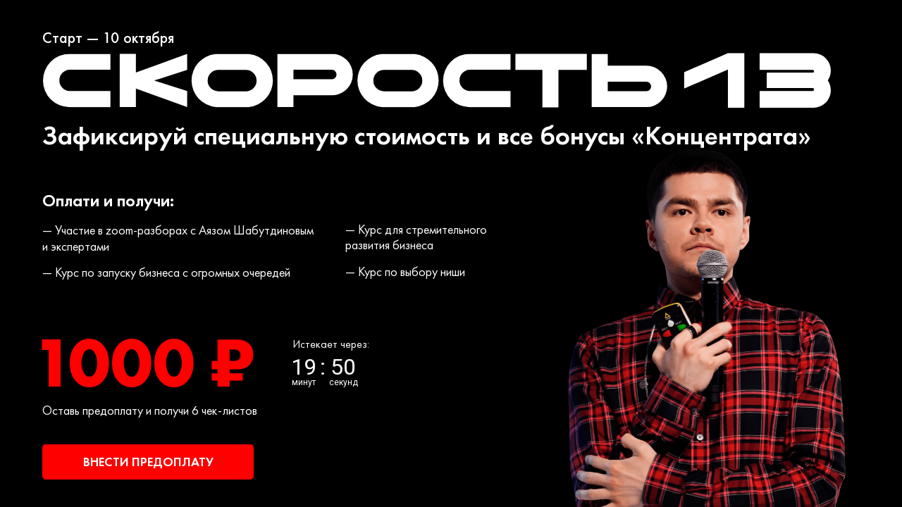

--- FILE ---
content_type: text/html; charset=UTF-8
request_url: https://ayazrazoblachenie.ru/page14102517.html
body_size: 8626
content:
<!DOCTYPE html><html> <head><meta charset="utf-8" /><meta http-equiv="Content-Type" content="text/html; charset=utf-8" /><meta name="viewport" content="width=device-width, initial-scale=1.0" /><!--metatextblock--><title>Скорость 13</title><meta name="description" content="Зафиксируй специальную стоимость и все бонусы «Концентрата»" /><meta property="og:url" content="https://promo.likecentre.ru/page14102517.html" /><meta property="og:title" content="Скорость 13" /><meta property="og:description" content="Зафиксируй специальную стоимость и все бонусы «Концентрата»" /><meta property="og:type" content="website" /><meta property="og:image" content="https://static.tildacdn.com/tild3664-3666-4638-b134-666336353738/25-09-2020_copy_of_c.png" /><link rel="canonical" href="https://promo.likecentre.ru/page14102517.html"><!--/metatextblock--><meta property="fb:app_id" content="257953674358265" /><meta name="format-detection" content="telephone=no" /><meta http-equiv="x-dns-prefetch-control" content="on"><link rel="dns-prefetch" href="https://ws.tildacdn.com"><link rel="dns-prefetch" href="https://static.tildacdn.com"><link rel="dns-prefetch" href="https://fonts.tildacdn.com"><link rel="shortcut icon" href="https://static.tildacdn.com/tild3162-3063-4462-b462-633634363662/favicon.ico" type="image/x-icon" /><!-- Assets --><script src="https://stat.tildacdn.com/js/tilda-fallback-1.0.min.js" charset="utf-8" async></script><link rel="stylesheet" href="https://static.tildacdn.com/css/tilda-grid-3.0.min.css" type="text/css" media="all" onerror="this.loaderr='y';"/><link rel="stylesheet" href="https://ws.tildacdn.com/project2152074/tilda-blocks-2.14.css?t=1654616007" type="text/css" media="all" onerror="this.loaderr='y';" /><link rel="stylesheet" href="https://static.tildacdn.com/css/tilda-popup-1.1.min.css" type="text/css" media="print" onload="this.media='all';" onerror="this.loaderr='y';" /><noscript><link rel="stylesheet" href="https://static.tildacdn.com/css/tilda-popup-1.1.min.css" type="text/css" media="all" /></noscript><link rel="stylesheet" href="https://static.tildacdn.com/css/tilda-forms-1.0.min.css" type="text/css" media="all" onerror="this.loaderr='y';" /><script type="text/javascript">TildaFonts = ["429","431","433","435"];</script><script type="text/javascript" src="https://static.tildacdn.com/js/tilda-fonts.min.js" charset="utf-8" onerror="this.loaderr='y';"></script><script src="https://static.tildacdn.com/js/jquery-1.10.2.min.js" onerror="this.loaderr='y';"></script><script src="https://static.tildacdn.com/js/tilda-scripts-3.0.min.js" onerror="this.loaderr='y';"></script><script src="https://ws.tildacdn.com/project2152074/tilda-blocks-2.8.js?t=1654616007" onerror="this.loaderr='y';"></script><script src="https://static.tildacdn.com/js/lazyload-1.3.min.js" charset="utf-8" async onerror="this.loaderr='y';"></script><script src="https://static.tildacdn.com/js/tilda-zero-1.0.min.js" charset="utf-8" defer onerror="this.loaderr='y';"></script><script src="https://static.tildacdn.com/js/tilda-forms-1.0.min.js" charset="utf-8" async onerror="this.loaderr='y';"></script><script src="https://static.tildacdn.com/js/tilda-events-1.0.min.js" charset="utf-8" async onerror="this.loaderr='y';"></script><script type="text/javascript">window.dataLayer = window.dataLayer || [];</script><!-- Google Tag Manager --><script type="text/javascript">(function(w,d,s,l,i){w[l]=w[l]||[];w[l].push({'gtm.start':
new Date().getTime(),event:'gtm.js'});var f=d.getElementsByTagName(s)[0],
j=d.createElement(s),dl=l!='dataLayer'?'&l='+l:'';j.async=true;j.src=
'https://www.googletagmanager.com/gtm.js?id='+i+dl;f.parentNode.insertBefore(j,f);
})(window,document,'script','dataLayer','GTM-WBGV6T');</script><!-- End Google Tag Manager --><script type="text/javascript">(function () {
if((/bot|google|yandex|baidu|bing|msn|duckduckbot|teoma|slurp|crawler|spider|robot|crawling|facebook/i.test(navigator.userAgent))===false && typeof(sessionStorage)!='undefined' && sessionStorage.getItem('visited')!=='y' && document.visibilityState){
var style=document.createElement('style');
style.type='text/css';
style.innerHTML='@media screen and (min-width: 980px) {.t-records {opacity: 0;}.t-records_animated {-webkit-transition: opacity ease-in-out .2s;-moz-transition: opacity ease-in-out .2s;-o-transition: opacity ease-in-out .2s;transition: opacity ease-in-out .2s;}.t-records.t-records_visible {opacity: 1;}}';
document.getElementsByTagName('head')[0].appendChild(style);
function t_setvisRecs(){
var alr=document.querySelectorAll('.t-records');
Array.prototype.forEach.call(alr, function(el) {
el.classList.add("t-records_animated");
});
setTimeout(function () {
Array.prototype.forEach.call(alr, function(el) {
el.classList.add("t-records_visible");
});
sessionStorage.setItem("visited", "y");
}, 400);
} 
document.addEventListener('DOMContentLoaded', t_setvisRecs);
}
})();</script></head><body class="t-body" style="margin:0;"><!--allrecords--><div id="allrecords" class="t-records" data-hook="blocks-collection-content-node" data-tilda-project-id="2152074" data-tilda-page-id="14102517" data-tilda-formskey="9d3eb023264f721e801004709995648d" data-tilda-lazy="yes"><div id="rec233082009" class="r t-rec" style=" " data-animationappear="off" data-record-type="396" ><!-- T396 --><style>#rec233082009 .t396__artboard{min-height: 650px;height: 100vh; background-color: #000000;}#rec233082009 .t396__filter{min-height: 650px;height: 100vh;}#rec233082009 .t396__carrier{min-height: 650px;height: 100vh;background-position: center center;background-attachment: scroll;background-size:cover;background-repeat:no-repeat;}@media screen and (max-width: 1199px){#rec233082009 .t396__artboard{min-height: 550px;height: 100vh; background-color:#000000;}#rec233082009 .t396__filter{min-height: 550px;height: 100vh;}#rec233082009 .t396__carrier{min-height: 550px;height: 100vh;background-position: center center;background-attachment:scroll;}}@media screen and (max-width: 959px){#rec233082009 .t396__artboard{min-height: 750px;}#rec233082009 .t396__filter{min-height: 750px;}#rec233082009 .t396__carrier{min-height: 750px;}}@media screen and (max-width: 639px){#rec233082009 .t396__artboard{min-height: 640px;height: 100vh; background-color:#000000;}#rec233082009 .t396__filter{min-height: 640px;height: 100vh;}#rec233082009 .t396__carrier{min-height: 640px;height: 100vh;background-position: center center;}}@media screen and (max-width: 479px){#rec233082009 .t396__artboard{min-height: 660px;}#rec233082009 .t396__filter{min-height: 660px;}#rec233082009 .t396__carrier{min-height: 660px;}}#rec233082009 .tn-elem[data-elem-id="1582712277746"]{color:#ff0000;z-index:3;top: calc(50vh - 325px + 430px);left: calc(50% - 600px + 6px);width:400px;}#rec233082009 .tn-elem[data-elem-id="1582712277746"] .tn-atom{color:#ff0000;font-size:100px;font-family:'FuturaPT',Arial,sans-serif;line-height:1;font-weight:700;background-position:center center;border-color:transparent;border-style:solid;}@media screen and (max-width: 1199px){#rec233082009 .tn-elem[data-elem-id="1582712277746"]{top: calc(50vh - 275px + 364px);left: calc(50% - 480px + -5px);width:320px;}#rec233082009 .tn-elem[data-elem-id="1582712277746"] .tn-atom{font-size:100px;}}@media screen and (max-width: 959px){#rec233082009 .tn-elem[data-elem-id="1582712277746"]{top: calc(50vh - 375px + 510px);left: calc(50% - 320px + -5px);}#rec233082009 .tn-elem[data-elem-id="1582712277746"] .tn-atom{font-size:100px;}}@media screen and (max-width: 639px){#rec233082009 .tn-elem[data-elem-id="1582712277746"]{top: calc(50vh - 320px + 445px);left: calc(50% - 240px + 0px);}#rec233082009 .tn-elem[data-elem-id="1582712277746"] .tn-atom{font-size:64px;}}@media screen and (max-width: 479px){#rec233082009 .tn-elem[data-elem-id="1582712277746"]{top: calc(495px);left: calc(50% - 160px + 5px);width:320px;}#rec233082009 .tn-elem[data-elem-id="1582712277746"] .tn-atom{font-size:60px;letter-spacing:-0.5px;opacity:1;}}#rec233082009 .tn-elem[data-elem-id="1582712451980"]{color:#ffffff;z-index:4;top: calc(50vh - 325px + 536px);left: calc(50% - 600px + 20px);width:330px;}#rec233082009 .tn-elem[data-elem-id="1582712451980"] .tn-atom{color:#ffffff;font-size:18px;font-family:'FuturaPT',Arial,sans-serif;line-height:1.35;font-weight:400;background-position:center center;border-color:transparent;border-style:solid;}@media screen and (max-width: 1199px){#rec233082009 .tn-elem[data-elem-id="1582712451980"]{top: calc(50vh - 275px + 460px);left: calc(50% - 480px + 10px);width:400px;}#rec233082009 .tn-elem[data-elem-id="1582712451980"] .tn-atom{font-size:18px;}}@media screen and (max-width: 959px){#rec233082009 .tn-elem[data-elem-id="1582712451980"]{top: calc(50vh - 375px + 605px);left: calc(50% - 320px + 10px);width:300px;}#rec233082009 .tn-elem[data-elem-id="1582712451980"] .tn-atom{font-size:16px;}}@media screen and (max-width: 639px){#rec233082009 .tn-elem[data-elem-id="1582712451980"]{top: calc(50vh - 320px + 520px);left: calc(50% - 240px + 10px);width:190px;}#rec233082009 .tn-elem[data-elem-id="1582712451980"] .tn-atom{line-height:1.3;}}@media screen and (max-width: 479px){#rec233082009 .tn-elem[data-elem-id="1582712451980"]{top: calc(550px);left: calc(50% - 160px + 10px);width:300px;}#rec233082009 .tn-elem[data-elem-id="1582712451980"] .tn-atom{font-size:16px;}}#rec233082009 .tn-elem[data-elem-id="1582715215249"]{color:#ffffff;z-index:6;top: calc(50vh - 325px + 135px);left: calc(50% - 600px + 20px);width:1110px;}#rec233082009 .tn-elem[data-elem-id="1582715215249"] .tn-atom{color:#ffffff;font-size:37px;font-family:'FuturaPT',Arial,sans-serif;line-height:1.25;font-weight:600;background-position:center center;border-color:transparent;border-style:solid;}@media screen and (max-width: 1199px){#rec233082009 .tn-elem[data-elem-id="1582715215249"]{top: calc(50vh - 275px + 120px);left: calc(50% - 480px + 10px);width:640px;}#rec233082009 .tn-elem[data-elem-id="1582715215249"] .tn-atom{font-size:26px;}}@media screen and (max-width: 959px){#rec233082009 .tn-elem[data-elem-id="1582715215249"]{top: calc(50vh - 375px + 130px);left: calc(50% - 320px + 10px);width:590px;}#rec233082009 .tn-elem[data-elem-id="1582715215249"] .tn-atom{font-size:24px;}}@media screen and (max-width: 639px){#rec233082009 .tn-elem[data-elem-id="1582715215249"]{top: calc(50vh - 320px + 100px);left: calc(50% - 240px + 10px);width:460px;}#rec233082009 .tn-elem[data-elem-id="1582715215249"] .tn-atom{font-size:22px;}}@media screen and (max-width: 479px){#rec233082009 .tn-elem[data-elem-id="1582715215249"]{top: calc(75px);left: calc(50% - 160px + 10px);width:310px;}#rec233082009 .tn-elem[data-elem-id="1582715215249"] .tn-atom{font-size:20px;}}#rec233082009 .tn-elem[data-elem-id="1587131922141"]{color:#ffffff;z-index:23;top: calc(50vh - 325px + 5px);left: calc(50% - 600px + 20px);width:310px;}#rec233082009 .tn-elem[data-elem-id="1587131922141"] .tn-atom{color:#ffffff;font-size:22px;font-family:'FuturaPT',Arial,sans-serif;line-height:1.25;font-weight:500;background-position:center center;border-color:transparent;border-style:solid;}@media screen and (max-width: 1199px){#rec233082009 .tn-elem[data-elem-id="1587131922141"]{top: calc(50vh - 275px + 0px);left: calc(50% - 480px + 10px);}#rec233082009 .tn-elem[data-elem-id="1587131922141"] .tn-atom{font-size:20px;}}@media screen and (max-width: 959px){#rec233082009 .tn-elem[data-elem-id="1587131922141"]{top: calc(50vh - 375px + 30px);left: calc(50% - 320px + 10px);}}@media screen and (max-width: 639px){#rec233082009 .tn-elem[data-elem-id="1587131922141"]{top: calc(50vh - 320px + 20px);left: calc(50% - 240px + 10px);}}@media screen and (max-width: 479px){#rec233082009 .tn-elem[data-elem-id="1587131922141"]{top: calc(15px);left: calc(50% - 160px + 10px);}#rec233082009 .tn-elem[data-elem-id="1587131922141"] .tn-atom{font-size:14px;}}#rec233082009 .tn-elem[data-elem-id="1590758652891"]{color:#ffffff;text-align:center;z-index:10;top: calc(50vh - 325px + 596px);left: calc(50% - 600px + 20px);width:300px;height:50px;}#rec233082009 .tn-elem[data-elem-id="1590758652891"] .tn-atom{color:#ffffff;font-size:18px;font-family:'FuturaPT',Arial,sans-serif;line-height:1.55;font-weight:600;border-width:1px;border-radius:5px;background-color:#ff0000;background-position:center center;border-color:transparent;border-style:solid;transition: background-color 0.2s ease-in-out, color 0.2s ease-in-out, border-color 0.2s ease-in-out;}@media screen and (max-width: 1199px){#rec233082009 .tn-elem[data-elem-id="1590758652891"]{top: calc(50vh - 275px + 505px);left: calc(50% - 480px + 10px);}}@media screen and (max-width: 959px){#rec233082009 .tn-elem[data-elem-id="1590758652891"]{top: calc(50vh - 375px + 660px);left: calc(50% - 320px + 10px);height:55px;}}@media screen and (max-width: 639px){#rec233082009 .tn-elem[data-elem-id="1590758652891"]{top: calc(50vh - 320px + 565px);left: calc(50% - 240px + 10px);width:460px;height:55px;}}@media screen and (max-width: 479px){#rec233082009 .tn-elem[data-elem-id="1590758652891"]{top: calc(585px);left: calc(50% - 160px + 10px);width:300px;}}#rec233082009 .tn-elem[data-elem-id="1590759164794"]{z-index:5;top: calc(50vh - 325px + -15px);left: calc(50% - 600px + -70px);width:1300px;}#rec233082009 .tn-elem[data-elem-id="1590759164794"] .tn-atom{background-position:center center;border-color:transparent;border-style:solid;}@media screen and (max-width: 1199px){#rec233082009 .tn-elem[data-elem-id="1590759164794"]{top: calc(50vh - 275px + -5px);left: calc(50% - 480px + -55px);width:985px;}}@media screen and (max-width: 959px){#rec233082009 .tn-elem[data-elem-id="1590759164794"]{top: calc(50vh - 375px + 35px);left: calc(50% - 320px + -35px);width:690px;}}@media screen and (max-width: 639px){#rec233082009 .tn-elem[data-elem-id="1590759164794"]{top: calc(50vh - 320px + 29px);left: calc(50% - 240px + -25px);width:510px;}}@media screen and (max-width: 479px){#rec233082009 .tn-elem[data-elem-id="1590759164794"]{top: calc(29px);left: calc(50% - 160px + -12px);width:340px;}}#rec233082009 .tn-elem[data-elem-id="1599481752351"]{color:#ffffff;z-index:17;top: calc(50vh - 325px + 280px);left: calc(50% - 600px + 20px);width:391px;}#rec233082009 .tn-elem[data-elem-id="1599481752351"] .tn-atom{color:#ffffff;font-size:18px;font-family:'FuturaPT',Arial,sans-serif;line-height:1.3;font-weight:400;background-position:center center;border-color:transparent;border-style:solid;}@media screen and (max-width: 1199px){#rec233082009 .tn-elem[data-elem-id="1599481752351"]{top: calc(50vh - 275px + 250px);left: calc(50% - 480px + 10px);width:350px;}#rec233082009 .tn-elem[data-elem-id="1599481752351"] .tn-atom{font-size:16px;}}@media screen and (max-width: 959px){#rec233082009 .tn-elem[data-elem-id="1599481752351"]{top: calc(50vh - 375px + 260px);left: calc(50% - 320px + 10px);width:271px;}#rec233082009 .tn-elem[data-elem-id="1599481752351"] .tn-atom{font-size:16px;}}@media screen and (max-width: 639px){#rec233082009 .tn-elem[data-elem-id="1599481752351"]{top: calc(50vh - 320px + 225px);left: calc(50% - 240px + 10px);width:271px;}#rec233082009 .tn-elem[data-elem-id="1599481752351"] .tn-atom{line-height:1.15;}}@media screen and (max-width: 479px){#rec233082009 .tn-elem[data-elem-id="1599481752351"]{top: calc(220px);left: calc(50% - 160px + 10px);width:310px;}#rec233082009 .tn-elem[data-elem-id="1599481752351"] .tn-atom{font-size:14px;line-height:1.25;}}#rec233082009 .tn-elem[data-elem-id="1599481752361"]{color:#ffffff;z-index:19;top: calc(50vh - 325px + 340px);left: calc(50% - 600px + 20px);width:385px;}#rec233082009 .tn-elem[data-elem-id="1599481752361"] .tn-atom{color:#ffffff;font-size:18px;font-family:'FuturaPT',Arial,sans-serif;line-height:1.3;font-weight:400;background-position:center center;border-color:transparent;border-style:solid;}@media screen and (max-width: 1199px){#rec233082009 .tn-elem[data-elem-id="1599481752361"]{top: calc(50vh - 275px + 300px);left: calc(50% - 480px + 10px);width:351px;}#rec233082009 .tn-elem[data-elem-id="1599481752361"] .tn-atom{font-size:16px;}}@media screen and (max-width: 959px){#rec233082009 .tn-elem[data-elem-id="1599481752361"]{top: calc(50vh - 375px + 260px);left: calc(50% - 320px + 310px);width:298px;}#rec233082009 .tn-elem[data-elem-id="1599481752361"] .tn-atom{font-size:16px;}}@media screen and (max-width: 639px){#rec233082009 .tn-elem[data-elem-id="1599481752361"]{top: calc(50vh - 320px + 270px);left: calc(50% - 240px + 10px);width:281px;}#rec233082009 .tn-elem[data-elem-id="1599481752361"] .tn-atom{line-height:1.15;}}@media screen and (max-width: 479px){#rec233082009 .tn-elem[data-elem-id="1599481752361"]{top: calc(265px);left: calc(50% - 160px + 10px);width:301px;}#rec233082009 .tn-elem[data-elem-id="1599481752361"] .tn-atom{font-size:14px;line-height:1.25;}}#rec233082009 .tn-elem[data-elem-id="1599481752365"]{color:#ffffff;z-index:20;top: calc(50vh - 325px + 280px);left: calc(50% - 600px + 450px);width:240px;}#rec233082009 .tn-elem[data-elem-id="1599481752365"] .tn-atom{color:#ffffff;font-size:18px;font-family:'FuturaPT',Arial,sans-serif;line-height:1.2;font-weight:400;background-position:center center;border-color:transparent;border-style:solid;}@media screen and (max-width: 1199px){#rec233082009 .tn-elem[data-elem-id="1599481752365"]{top: calc(50vh - 275px + 250px);left: calc(50% - 480px + 390px);width:182px;}#rec233082009 .tn-elem[data-elem-id="1599481752365"] .tn-atom{font-size:16px;}}@media screen and (max-width: 959px){#rec233082009 .tn-elem[data-elem-id="1599481752365"]{top: calc(50vh - 375px + 310px);left: calc(50% - 320px + 10px);width:241px;}#rec233082009 .tn-elem[data-elem-id="1599481752365"] .tn-atom{font-size:16px;}}@media screen and (max-width: 639px){#rec233082009 .tn-elem[data-elem-id="1599481752365"]{top: calc(50vh - 320px + 320px);left: calc(50% - 240px + 10px);width:241px;}#rec233082009 .tn-elem[data-elem-id="1599481752365"] .tn-atom{line-height:1.15;}}@media screen and (max-width: 479px){#rec233082009 .tn-elem[data-elem-id="1599481752365"]{top: calc(295px);left: calc(50% - 160px + 10px);width:281px;}#rec233082009 .tn-elem[data-elem-id="1599481752365"] .tn-atom{font-size:14px;line-height:1.2;}}#rec233082009 .tn-elem[data-elem-id="1599481752370"]{color:#ffffff;z-index:21;top: calc(50vh - 325px + 235px);left: calc(50% - 600px + 20px);width:241px;}#rec233082009 .tn-elem[data-elem-id="1599481752370"] .tn-atom{color:#ffffff;font-size:24px;font-family:'FuturaPT',Arial,sans-serif;line-height:1.2;font-weight:600;background-position:center center;border-color:transparent;border-style:solid;}@media screen and (max-width: 1199px){#rec233082009 .tn-elem[data-elem-id="1599481752370"]{top: calc(50vh - 275px + 210px);left: calc(50% - 480px + 10px);width:251px;}#rec233082009 .tn-elem[data-elem-id="1599481752370"] .tn-atom{font-size:20px;}}@media screen and (max-width: 959px){#rec233082009 .tn-elem[data-elem-id="1599481752370"]{top: calc(50vh - 375px + 219px);left: calc(50% - 320px + 10px);width:251px;}#rec233082009 .tn-elem[data-elem-id="1599481752370"] .tn-atom{font-size:20px;}}@media screen and (max-width: 639px){#rec233082009 .tn-elem[data-elem-id="1599481752370"]{top: calc(50vh - 320px + 185px);left: calc(50% - 240px + 10px);width:171px;}#rec233082009 .tn-elem[data-elem-id="1599481752370"] .tn-atom{line-height:1.25;}}@media screen and (max-width: 479px){#rec233082009 .tn-elem[data-elem-id="1599481752370"]{top: calc(185px);left: calc(50% - 160px + 10px);width:150px;}#rec233082009 .tn-elem[data-elem-id="1599481752370"] .tn-atom{font-size:18px;}}#rec233082009 .tn-elem[data-elem-id="1599483092502"]{color:#ffffff;z-index:22;top: calc(50vh - 325px + 340px);left: calc(50% - 600px + 450px);width:220px;}#rec233082009 .tn-elem[data-elem-id="1599483092502"] .tn-atom{color:#ffffff;font-size:18px;font-family:'FuturaPT',Arial,sans-serif;line-height:1.2;font-weight:400;background-position:center center;border-color:transparent;border-style:solid;}@media screen and (max-width: 1199px){#rec233082009 .tn-elem[data-elem-id="1599483092502"]{top: calc(50vh - 275px + 300px);left: calc(50% - 480px + 390px);width:170px;}#rec233082009 .tn-elem[data-elem-id="1599483092502"] .tn-atom{font-size:16px;}}@media screen and (max-width: 959px){#rec233082009 .tn-elem[data-elem-id="1599483092502"]{top: calc(50vh - 375px + 310px);left: calc(50% - 320px + 310px);width:241px;}#rec233082009 .tn-elem[data-elem-id="1599483092502"] .tn-atom{font-size:16px;}}@media screen and (max-width: 639px){#rec233082009 .tn-elem[data-elem-id="1599483092502"]{top: calc(50vh - 320px + 370px);left: calc(50% - 240px + 10px);width:241px;}#rec233082009 .tn-elem[data-elem-id="1599483092502"] .tn-atom{line-height:1.15;}}@media screen and (max-width: 479px){#rec233082009 .tn-elem[data-elem-id="1599483092502"]{top: calc(325px);left: calc(50% - 160px + 10px);width:171px;}#rec233082009 .tn-elem[data-elem-id="1599483092502"] .tn-atom{font-size:14px;line-height:1.2;}}#rec233082009 .tn-elem[data-elem-id="1599483685524"]{z-index:1;top: calc(50vh + 325px + 183px);left: calc(50% - 245px + 355px);width:490px;}#rec233082009 .tn-elem[data-elem-id="1599483685524"] .tn-atom{background-position:center center;border-color:#ffffff;border-style:solid;}@media screen and (max-width: 1199px){#rec233082009 .tn-elem[data-elem-id="1599483685524"]{top: calc(50vh + 275px + 86px);left: calc(50% - 180px + 320px);width:360px;}}@media screen and (max-width: 959px){#rec233082009 .tn-elem[data-elem-id="1599483685524"]{top: calc(50vh + 375px + 30px);left: calc(50% - 150px + 160px);width:300px;}}@media screen and (max-width: 639px){#rec233082009 .tn-elem[data-elem-id="1599483685524"]{top: calc(50vh + 320px + -41px);left: calc(50% - 155px + 105px);width:310px;}}@media screen and (max-width: 479px){#rec233082009 .tn-elem[data-elem-id="1599483685524"]{top: calc(660px + -72px);left: calc(50% - 100px + 75px);width:200px;}}#rec233082009 .tn-elem[data-elem-id="1601020909121"]{color:#ffffff;z-index:27;top: calc(50vh - 325px + 442px);left: calc(50% - 600px + 375px);width:140px;}#rec233082009 .tn-elem[data-elem-id="1601020909121"] .tn-atom{color:#ffffff;font-size:16px;font-family:'FuturaPT',Arial,sans-serif;line-height:1.45;font-weight:400;background-position:center center;border-color:transparent;border-style:solid;}@media screen and (max-width: 1199px){#rec233082009 .tn-elem[data-elem-id="1601020909121"]{top: calc(50vh - 275px + 370px);left: calc(50% - 480px + 353px);}}@media screen and (max-width: 959px){#rec233082009 .tn-elem[data-elem-id="1601020909121"]{top: calc(50vh - 375px + 425px);left: calc(50% - 320px + 10px);}}@media screen and (max-width: 639px){#rec233082009 .tn-elem[data-elem-id="1601020909121"]{top: calc(50vh - 320px + 445px);left: calc(50% - 240px + 250px);}}@media screen and (max-width: 479px){#rec233082009 .tn-elem[data-elem-id="1601020909121"]{top: calc(413px);left: calc(50% - 160px + 12px);}}#rec233082009 .tn-elem[data-elem-id="1601020909127"]{z-index:28;top: calc(50vh - 325px + 470px);left: calc(50% - 600px + 310px);width:220px;height:81px;}#rec233082009 .tn-elem[data-elem-id="1601020909127"] .tn-atom{background-position:center center;border-color:transparent;border-style:solid;}@media screen and (max-width: 1199px){#rec233082009 .tn-elem[data-elem-id="1601020909127"]{top: calc(50vh - 275px + 401px);left: calc(50% - 480px + 288px);}}@media screen and (max-width: 959px){#rec233082009 .tn-elem[data-elem-id="1601020909127"]{top: calc(50vh - 375px + 450px);left: calc(50% - 320px + -55px);}}@media screen and (max-width: 639px){#rec233082009 .tn-elem[data-elem-id="1601020909127"]{top: calc(50vh - 320px + 470px);left: calc(50% - 240px + 185px);}}@media screen and (max-width: 479px){#rec233082009 .tn-elem[data-elem-id="1601020909127"]{top: calc(438px);left: calc(50% - 160px + -54px);}}</style><div class='t396'><div class="t396__artboard" data-artboard-recid="233082009" data-artboard-height="650" data-artboard-height-res-960="550" data-artboard-height-res-640="750" data-artboard-height-res-480="640" data-artboard-height-res-320="660" data-artboard-height_vh="100" data-artboard-height_vh-res-960="100" data-artboard-height_vh-res-480="100" data-artboard-valign="center" data-artboard-upscale="" data-artboard-ovrflw=""
> <div class="t396__carrier" data-artboard-recid="233082009"></div> 
<div class="t396__filter" data-artboard-recid="233082009"></div> 
<div class='t396__elem tn-elem tn-elem__2330820091582712277746' data-elem-id='1582712277746' data-elem-type='text' data-field-top-value="430" data-field-top-res-960-value="364" data-field-top-res-640-value="510" data-field-top-res-480-value="445" data-field-top-res-320-value="495" data-field-left-value="6" data-field-left-res-960-value="-5" data-field-left-res-640-value="-5" data-field-left-res-480-value="0" data-field-left-res-320-value="5" data-field-width-value="400" data-field-width-res-960-value="320" data-field-width-res-320-value="320" data-field-axisy-value="top" data-field-axisx-value="left" data-field-container-value="grid" data-field-topunits-value="px" data-field-leftunits-value="px" data-field-heightunits-value="" data-field-widthunits-value="px"
> 
<div class='tn-atom' field='tn_text_1582712277746' >1000 ₽</div> </div> 
<div class='t396__elem tn-elem tn-elem__2330820091582712451980' data-elem-id='1582712451980' data-elem-type='text' data-field-top-value="536" data-field-top-res-960-value="460" data-field-top-res-640-value="605" data-field-top-res-480-value="520" data-field-top-res-320-value="550" data-field-left-value="20" data-field-left-res-960-value="10" data-field-left-res-640-value="10" data-field-left-res-480-value="10" data-field-left-res-320-value="10" data-field-width-value="330" data-field-width-res-960-value="400" data-field-width-res-640-value="300" data-field-width-res-480-value="190" data-field-width-res-320-value="300" data-field-axisy-value="top" data-field-axisx-value="left" data-field-container-value="grid" data-field-topunits-value="px" data-field-leftunits-value="px" data-field-heightunits-value="" data-field-widthunits-value="px"
> 
<div class='tn-atom' field='tn_text_1582712451980' >Оставь предоплату и получи 6 чек-листов</div> </div> 
<div class='t396__elem tn-elem tn-elem__2330820091582715215249' data-elem-id='1582715215249' data-elem-type='text' data-field-top-value="135" data-field-top-res-960-value="120" data-field-top-res-640-value="130" data-field-top-res-480-value="100" data-field-top-res-320-value="75" data-field-left-value="20" data-field-left-res-960-value="10" data-field-left-res-640-value="10" data-field-left-res-480-value="10" data-field-left-res-320-value="10" data-field-width-value="1110" data-field-width-res-960-value="640" data-field-width-res-640-value="590" data-field-width-res-480-value="460" data-field-width-res-320-value="310" data-field-axisy-value="top" data-field-axisx-value="left" data-field-container-value="grid" data-field-topunits-value="px" data-field-leftunits-value="px" data-field-heightunits-value="" data-field-widthunits-value="px"
> 
<div class='tn-atom' field='tn_text_1582715215249' >Зафиксируй специальную стоимость и все бонусы «Концентрата»<br></div> </div> 
<div class='t396__elem tn-elem tn-elem__2330820091587131922141' data-elem-id='1587131922141' data-elem-type='text' data-field-top-value="5" data-field-top-res-960-value="0" data-field-top-res-640-value="30" data-field-top-res-480-value="20" data-field-top-res-320-value="15" data-field-left-value="20" data-field-left-res-960-value="10" data-field-left-res-640-value="10" data-field-left-res-480-value="10" data-field-left-res-320-value="10" data-field-width-value="310" data-field-axisy-value="top" data-field-axisx-value="left" data-field-container-value="grid" data-field-topunits-value="px" data-field-leftunits-value="px" data-field-heightunits-value="" data-field-widthunits-value="px"
> 
<div class='tn-atom' field='tn_text_1587131922141' >Старт — 10 октября</div> </div> 
<div class='t396__elem tn-elem tn-elem__2330820091590758652891' data-elem-id='1590758652891' data-elem-type='button' data-field-top-value="596" data-field-top-res-960-value="505" data-field-top-res-640-value="660" data-field-top-res-480-value="565" data-field-top-res-320-value="585" data-field-left-value="20" data-field-left-res-960-value="10" data-field-left-res-640-value="10" data-field-left-res-480-value="10" data-field-left-res-320-value="10" data-field-height-value="50" data-field-height-res-640-value="55" data-field-height-res-480-value="55" data-field-width-value="300" data-field-width-res-480-value="460" data-field-width-res-320-value="300" data-field-axisy-value="top" data-field-axisx-value="left" data-field-container-value="grid" data-field-topunits-value="px" data-field-leftunits-value="px" data-field-heightunits-value="" data-field-widthunits-value=""
> 
<a class='tn-atom' href="#popup:myform1" >ВНЕСТИ ПРЕДОПЛАТУ</a> </div> 
<div class='t396__elem tn-elem tn-elem__2330820091590759164794' data-elem-id='1590759164794' data-elem-type='image' data-field-top-value="-15" data-field-top-res-960-value="-5" data-field-top-res-640-value="35" data-field-top-res-480-value="29" data-field-top-res-320-value="29" data-field-left-value="-70" data-field-left-res-960-value="-55" data-field-left-res-640-value="-35" data-field-left-res-480-value="-25" data-field-left-res-320-value="-12" data-field-width-value="1300" data-field-width-res-960-value="985" data-field-width-res-640-value="690" data-field-width-res-480-value="510" data-field-width-res-320-value="340" data-field-axisy-value="top" data-field-axisx-value="left" data-field-container-value="grid" data-field-topunits-value="px" data-field-leftunits-value="px" data-field-heightunits-value="" data-field-widthunits-value="px" data-field-filewidth-value="824" data-field-fileheight-value="120"
> 
<div class='tn-atom' > <img class='tn-atom__img t-img' data-original='https://static.tildacdn.com/tild3632-3262-4837-b461-353166333066/speed13.svg' imgfield='tn_img_1590759164794'> </div> </div> 
<div class='t396__elem tn-elem tn-elem__2330820091599481752351' data-elem-id='1599481752351' data-elem-type='text' data-field-top-value="280" data-field-top-res-960-value="250" data-field-top-res-640-value="260" data-field-top-res-480-value="225" data-field-top-res-320-value="220" data-field-left-value="20" data-field-left-res-960-value="10" data-field-left-res-640-value="10" data-field-left-res-480-value="10" data-field-left-res-320-value="10" data-field-width-value="391" data-field-width-res-960-value="350" data-field-width-res-640-value="271" data-field-width-res-480-value="271" data-field-width-res-320-value="310" data-field-axisy-value="top" data-field-axisx-value="left" data-field-container-value="grid" data-field-topunits-value="px" data-field-leftunits-value="px" data-field-heightunits-value="" data-field-widthunits-value="px"
> 
<div class='tn-atom' field='tn_text_1599481752351' >— Участие в zoom-разборах с Аязом Шабутдиновым и экспертами<br></div> </div> 
<div class='t396__elem tn-elem tn-elem__2330820091599481752361' data-elem-id='1599481752361' data-elem-type='text' data-field-top-value="340" data-field-top-res-960-value="300" data-field-top-res-640-value="260" data-field-top-res-480-value="270" data-field-top-res-320-value="265" data-field-left-value="20" data-field-left-res-960-value="10" data-field-left-res-640-value="310" data-field-left-res-480-value="10" data-field-left-res-320-value="10" data-field-width-value="385" data-field-width-res-960-value="351" data-field-width-res-640-value="298" data-field-width-res-480-value="281" data-field-width-res-320-value="301" data-field-axisy-value="top" data-field-axisx-value="left" data-field-container-value="grid" data-field-topunits-value="px" data-field-leftunits-value="px" data-field-heightunits-value="" data-field-widthunits-value="px"
> 
<div class='tn-atom' field='tn_text_1599481752361' >— Курс по запуску бизнеса с огромных очередей</div> </div> 
<div class='t396__elem tn-elem tn-elem__2330820091599481752365' data-elem-id='1599481752365' data-elem-type='text' data-field-top-value="280" data-field-top-res-960-value="250" data-field-top-res-640-value="310" data-field-top-res-480-value="320" data-field-top-res-320-value="295" data-field-left-value="450" data-field-left-res-960-value="390" data-field-left-res-640-value="10" data-field-left-res-480-value="10" data-field-left-res-320-value="10" data-field-width-value="240" data-field-width-res-960-value="182" data-field-width-res-640-value="241" data-field-width-res-480-value="241" data-field-width-res-320-value="281" data-field-axisy-value="top" data-field-axisx-value="left" data-field-container-value="grid" data-field-topunits-value="px" data-field-leftunits-value="px" data-field-heightunits-value="" data-field-widthunits-value="px"
> 
<div class='tn-atom' field='tn_text_1599481752365' >— Курс для стремительного развития бизнеса<br></div> </div> 
<div class='t396__elem tn-elem tn-elem__2330820091599481752370' data-elem-id='1599481752370' data-elem-type='text' data-field-top-value="235" data-field-top-res-960-value="210" data-field-top-res-640-value="219" data-field-top-res-480-value="185" data-field-top-res-320-value="185" data-field-left-value="20" data-field-left-res-960-value="10" data-field-left-res-640-value="10" data-field-left-res-480-value="10" data-field-left-res-320-value="10" data-field-width-value="241" data-field-width-res-960-value="251" data-field-width-res-640-value="251" data-field-width-res-480-value="171" data-field-width-res-320-value="150" data-field-axisy-value="top" data-field-axisx-value="left" data-field-container-value="grid" data-field-topunits-value="px" data-field-leftunits-value="px" data-field-heightunits-value="" data-field-widthunits-value="px"
> 
<div class='tn-atom' field='tn_text_1599481752370' >Оплати и получи:<br></div> </div> 
<div class='t396__elem tn-elem tn-elem__2330820091599483092502' data-elem-id='1599483092502' data-elem-type='text' data-field-top-value="340" data-field-top-res-960-value="300" data-field-top-res-640-value="310" data-field-top-res-480-value="370" data-field-top-res-320-value="325" data-field-left-value="450" data-field-left-res-960-value="390" data-field-left-res-640-value="310" data-field-left-res-480-value="10" data-field-left-res-320-value="10" data-field-width-value="220" data-field-width-res-960-value="170" data-field-width-res-640-value="241" data-field-width-res-480-value="241" data-field-width-res-320-value="171" data-field-axisy-value="top" data-field-axisx-value="left" data-field-container-value="grid" data-field-topunits-value="px" data-field-leftunits-value="px" data-field-heightunits-value="" data-field-widthunits-value="px"
> 
<div class='tn-atom' field='tn_text_1599483092502' >— Курс по выбору ниши<br></div> </div> 
<div class='t396__elem tn-elem tn-elem__2330820091599483685524' data-elem-id='1599483685524' data-elem-type='image' data-field-top-value="183" data-field-top-res-960-value="86" data-field-top-res-640-value="30" data-field-top-res-480-value="-41" data-field-top-res-320-value="-72" data-field-left-value="355" data-field-left-res-960-value="320" data-field-left-res-640-value="160" data-field-left-res-480-value="105" data-field-left-res-320-value="75" data-field-width-value="490" data-field-width-res-960-value="360" data-field-width-res-640-value="300" data-field-width-res-480-value="310" data-field-width-res-320-value="200" data-field-axisy-value="bottom" data-field-axisx-value="center" data-field-container-value="grid" data-field-topunits-value="px" data-field-leftunits-value="px" data-field-heightunits-value="" data-field-widthunits-value="px" data-field-filewidth-value="1680" data-field-fileheight-value="2462"
> 
<div class='tn-atom' > <img class='tn-atom__img t-img' data-original='https://static.tildacdn.com/tild3034-6462-4235-b266-323831663735/DSC081233-min.png' imgfield='tn_img_1599483685524'> </div> </div> 
<div class='t396__elem tn-elem tn-elem__2330820091601020909121' data-elem-id='1601020909121' data-elem-type='text' data-field-top-value="442" data-field-top-res-960-value="370" data-field-top-res-640-value="425" data-field-top-res-480-value="445" data-field-top-res-320-value="413" data-field-left-value="375" data-field-left-res-960-value="353" data-field-left-res-640-value="10" data-field-left-res-480-value="250" data-field-left-res-320-value="12" data-field-width-value="140" data-field-axisy-value="top" data-field-axisx-value="left" data-field-container-value="grid" data-field-topunits-value="px" data-field-leftunits-value="px" data-field-heightunits-value="" data-field-widthunits-value="px"
> 
<div class='tn-atom' field='tn_text_1601020909121' >Истекает через:</div> </div> 
<div class='t396__elem tn-elem tn-elem__2330820091601020909127' data-elem-id='1601020909127' data-elem-type='html' data-field-top-value="470" data-field-top-res-960-value="401" data-field-top-res-640-value="450" data-field-top-res-480-value="470" data-field-top-res-320-value="438" data-field-left-value="310" data-field-left-res-960-value="288" data-field-left-res-640-value="-55" data-field-left-res-480-value="185" data-field-left-res-320-value="-54" data-field-height-value="81" data-field-width-value="220" data-field-axisy-value="top" data-field-axisx-value="left" data-field-container-value="grid" data-field-topunits-value="px" data-field-leftunits-value="px" data-field-heightunits-value="px" data-field-widthunits-value="px"
> 
<div class='tn-atom tn-atom__html'> <script src="//megatimer.ru/get/b064d9af3ef06d52c50914a82d8740c6.js"></script> </div> </div> </div></div><script>t_onReady(function () {
t_onFuncLoad('t396_init', function () {
t396_init('233082009');
});
});</script><!-- /T396 --></div><div id="rec233082013" class="r t-rec" style=" " data-animationappear="off" data-record-type="702" ><!-- T702 --><div class="t702"> <div class="t-popup" data-tooltip-hook="#popup:myform1" > <div class="t702__close t-popup__close"> <button type="button" class="t702__close-button t-popup__close-wrapper" aria-label="Закрыть диалог"> <svg role="presentation" class="t-popup__close-icon" width="23px" height="23px" viewBox="0 0 23 23" version="1.1" xmlns="http://www.w3.org/2000/svg" xmlns:xlink="http://www.w3.org/1999/xlink"> <g stroke="none" stroke-width="1" fill="#fff" fill-rule="evenodd"> <rect transform="translate(11.313708, 11.313708) rotate(-45.000000) translate(-11.313708, -11.313708) " x="10.3137085" y="-3.6862915" width="2" height="30"></rect> <rect transform="translate(11.313708, 11.313708) rotate(-315.000000) translate(-11.313708, -11.313708) " x="10.3137085" y="-3.6862915" width="2" height="30"></rect> </g> </svg> </button> 
</div> <div class="t-popup__container t-width t-width_6" > <div class="t702__wrapper"> <div class="t702__text-wrapper t-align_left"> <div class="t702__title t-title t-title_xxs" style="font-weight:700;font-family:'FuturaPT';"> Оставь предоплату 1000 ₽ и получи 6 чек-листов
</div> </div> 
<form id="form233082013" name='form233082013' role="form" action='' method='POST' data-formactiontype="0" data-inputbox=".t-input-group" class="t-form js-form-proccess t-form_inputs-total_5 " data-success-callback="t702_onSuccess" > <!-- NO ONE SERVICES CONNECTED --> 
<div class="js-successbox t-form__successbox t-text t-text_md" style="display:none;"></div> <div class="t-form__inputsbox"> <div class="t-input-group t-input-group_nm" data-input-lid="1495810359387"> <div class="t-input-title t-descr t-descr_md" data-redactor-toolbar="no" field="li_title__1495810359387" style="">Имя</div> <div class="t-input-block"> <input type="text" autocomplete="name" name="Name" class="t-input js-tilda-rule " value="" placeholder="Иван" data-tilda-req="1" data-tilda-rule="name" style="color:#000000; border:1px solid #c9c9c9; border-radius: 5px; -moz-border-radius: 5px; -webkit-border-radius: 5px;"> <div class="t-input-error"></div> </div> </div> <div class="t-input-group t-input-group_in" data-input-lid="1495810410810"> <div class="t-input-title t-descr t-descr_md" data-redactor-toolbar="no" field="li_title__1495810410810" style="">Телефон</div> <div class="t-input-block"> <input type="text" name="Телефон" class="t-input js-tilda-rule js-tilda-mask " value="" placeholder="+7 (999) 999-9999" data-tilda-req="1" data-tilda-rule="phone" data-tilda-mask="+7 (999) 999-9999" style="color:#000000; border:1px solid #c9c9c9; border-radius: 5px; -moz-border-radius: 5px; -webkit-border-radius: 5px;"> <div class="t-input-error"></div> </div> </div> <div class="t-input-group t-input-group_em" data-input-lid="1495810354468"> <div class="t-input-title t-descr t-descr_md" data-redactor-toolbar="no" field="li_title__1495810354468" style="">E-mail</div> <div class="t-input-block"> <input type="text" autocomplete="email" name="Email" class="t-input js-tilda-rule " value="" placeholder="ivan@mail.ru" data-tilda-req="1" data-tilda-rule="email" style="color:#000000; border:1px solid #c9c9c9; border-radius: 5px; -moz-border-radius: 5px; -webkit-border-radius: 5px;"> <div class="t-input-error"></div> </div> </div> <div class="t-input-group t-input-group_in" data-input-lid="1587164949437"> <div class="t-input-title t-descr t-descr_md" data-redactor-toolbar="no" field="li_title__1587164949437" style="">Город</div> <div class="t-input-block"> <input type="text" name="Город" class="t-input js-tilda-rule " value="" placeholder="Москва" data-tilda-req="1" style="color:#000000; border:1px solid #c9c9c9; border-radius: 5px; -moz-border-radius: 5px; -webkit-border-radius: 5px;"> <div class="t-input-error"></div> </div> </div> <div class="t-input-group t-input-group_sb" data-input-lid="1587164964223"> <div class="t-input-title t-descr t-descr_md" data-redactor-toolbar="no" field="li_title__1587164964223" style="">Пакет участия</div> <div class="t-input-block"> <div class="t-select__wrapper "> <select name="Пакет участия" class="t-select js-tilda-rule " style="color:#000000; border:1px solid #c9c9c9; border-radius: 5px; -moz-border-radius: 5px; -webkit-border-radius: 5px;"> <option value="Стандарт — 1000 рублей" >Стандарт — 1000 рублей</option> <option value="Бизнес — 1000 рублей" >Бизнес — 1000 рублей</option> <option value="VIP — 1000 рублей" >VIP — 1000 рублей</option> </select> </div> <div class="t-input-error"></div> </div> </div><div class="t-form__errorbox-middle"> <div class="js-errorbox-all t-form__errorbox-wrapper" style="display:none;"> <div class="t-form__errorbox-text t-text t-text_md"> <p class="t-form__errorbox-item js-rule-error js-rule-error-all"></p> <p class="t-form__errorbox-item js-rule-error js-rule-error-req"></p> <p class="t-form__errorbox-item js-rule-error js-rule-error-email"></p> <p class="t-form__errorbox-item js-rule-error js-rule-error-name"></p> <p class="t-form__errorbox-item js-rule-error js-rule-error-phone"></p> <p class="t-form__errorbox-item js-rule-error js-rule-error-minlength"></p> <p class="t-form__errorbox-item js-rule-error js-rule-error-string"></p> </div> </div></div> <div class="t-form__submit"> <button type="submit" class="t-submit" style="color:#ffffff;background-color:#ff2e00;border-radius:5px; -moz-border-radius:5px; -webkit-border-radius:5px;font-family:FuturaPT;font-weight:500;" data-btneffects-first="btneffects-flash">Забронировать цену и бонусы</button> </div> </div> <div class="t-form__errorbox-bottom"> <div class="js-errorbox-all t-form__errorbox-wrapper" style="display:none;"> <div class="t-form__errorbox-text t-text t-text_md"> <p class="t-form__errorbox-item js-rule-error js-rule-error-all"></p> <p class="t-form__errorbox-item js-rule-error js-rule-error-req"></p> <p class="t-form__errorbox-item js-rule-error js-rule-error-email"></p> <p class="t-form__errorbox-item js-rule-error js-rule-error-name"></p> <p class="t-form__errorbox-item js-rule-error js-rule-error-phone"></p> <p class="t-form__errorbox-item js-rule-error js-rule-error-minlength"></p> <p class="t-form__errorbox-item js-rule-error js-rule-error-string"></p> </div> </div> </div> </form><style>#rec233082013 input::-webkit-input-placeholder {color:#000000; opacity: 0.5;}
#rec233082013 input::-moz-placeholder {color:#000000; opacity: 0.5;}
#rec233082013 input:-moz-placeholder {color:#000000; opacity: 0.5;}
#rec233082013 input:-ms-input-placeholder {color:#000000; opacity: 0.5;}
#rec233082013 textarea::-webkit-input-placeholder {color:#000000; opacity: 0.5;}
#rec233082013 textarea::-moz-placeholder {color:#000000; opacity: 0.5;}
#rec233082013 textarea:-moz-placeholder {color:#000000; opacity: 0.5;}
#rec233082013 textarea:-ms-input-placeholder {color:#000000; opacity: 0.5;}</style> <div class="t702__form-bottom-text t-text t-text_xs t-align_left"> Нажимая на кнопку, вы соглашаетесь с условиями обработки <a href="http://likecentre-files.website.yandexcloud.net/docs/Politika_konfidentsialnosti.docx" style="color:rgb(0, 0, 0) !important;text-decoration: none;border-bottom: 1px solid rgb(0, 0, 0);box-shadow: inset 0px -0px 0px 0px rgb(0, 0, 0);-webkit-box-shadow: inset 0px -0px 0px 0px rgb(0, 0, 0);-moz-box-shadow: inset 0px -0px 0px 0px rgb(0, 0, 0);">персональных данных</a>. <a href="http://likecentre-files.website.yandexcloud.net/docs/speed_of_msk.docx" style="color:#000000 !important;text-decoration: none;border-bottom: 1px solid #000000;box-shadow: inset 0px -0px 0px 0px #000000;-webkit-box-shadow: inset 0px -0px 0px 0px #000000;-moz-box-shadow: inset 0px -0px 0px 0px #000000;">Оферта для Москвы</a>. <a href="http://likecentre-files.website.yandexcloud.net/docs/speed_of_reg.pdf" style="color:rgb(0, 0, 0) !important;text-decoration: none;border-bottom: 1px solid rgb(0, 0, 0);box-shadow: inset 0px -0px 0px 0px rgb(0, 0, 0);-webkit-box-shadow: inset 0px -0px 0px 0px rgb(0, 0, 0);-moz-box-shadow: inset 0px -0px 0px 0px rgb(0, 0, 0);">Оферта для Регионов</a>.
</div> </div> </div> </div></div><script> t_onReady(function () {
t_onFuncLoad('t702_initPopup', function () {
t702_initPopup('233082013');
});
/* fix for Android */
var ua = navigator.userAgent.toLowerCase();
var isAndroid = ua.indexOf("android") > -1;
if (isAndroid) {
document.querySelector('.t-body').classList.add('t-body_scrollable-fix-for-android');
document.querySelector('head').insertAdjacentHTML('beforeend', '<style>@media screen and (max-width: 560px) {\n.t-body_scrollable-fix-for-android {\noverflow: visible !important;\n}\n}\n</style>');
console.log('Android css fix was inited');
}
});</script><style>#rec233082013 .t-submit:hover{
background-color: #ff0000 !important; color: #ffffff !important; } 
#rec233082013 .t-submit{
-webkit-transition: background-color 0.2s ease-in-out, color 0.2s ease-in-out, border-color 0.2s ease-in-out, box-shadow 0.2s ease-in-out; transition: background-color 0.2s ease-in-out, color 0.2s ease-in-out, border-color 0.2s ease-in-out, box-shadow 0.2s ease-in-out;
}</style><style>#rec233082013 .t-btn[data-btneffects-first],
#rec233082013 .t-btn[data-btneffects-second],
#rec233082013 .t-submit[data-btneffects-first],
#rec233082013 .t-submit[data-btneffects-second] {
position: relative;
overflow: hidden;
-webkit-transform: translate3d(0,0,0);
transform: translate3d(0,0,0);
}
#rec233082013 .t-btn[data-btneffects-first="btneffects-flash"] .t-btn_wrap-effects,
#rec233082013 .t-submit[data-btneffects-first="btneffects-flash"] .t-btn_wrap-effects {
position: absolute;
top: 0;
left: 0;
width: 100%;
height: 100%;
-webkit-transform: translateX(-85px);
-ms-transform: translateX(-85px);
transform: translateX(-85px);
-webkit-animation-name: flash;
animation-name: flash;
-webkit-animation-duration: 3s;
animation-duration: 3s;
-webkit-animation-timing-function: linear;
animation-timing-function: linear;
-webkit-animation-iteration-count: infinite;
animation-iteration-count: infinite;
}
#rec233082013 .t-btn[data-btneffects-first="btneffects-flash"] .t-btn_wrap-effects_md,
#rec233082013 .t-submit[data-btneffects-first="btneffects-flash"] .t-btn_wrap-effects_md {
-webkit-animation-name: flash-md;
animation-name: flash-md;
}
#rec233082013 .t-btn[data-btneffects-first="btneffects-flash"] .t-btn_wrap-effects_lg,
#rec233082013 .t-submit[data-btneffects-first="btneffects-flash"] .t-btn_wrap-effects_lg {
-webkit-animation-name: flash-lg;
animation-name: flash-lg;
}
#rec233082013 .t-btn[data-btneffects-first="btneffects-flash"] .t-btn_effects,
#rec233082013 .t-submit[data-btneffects-first="btneffects-flash"] .t-btn_effects {
background: -webkit-gradient(linear, left top, right top, from(rgba(255, 255, 255, .1)), to(rgba(255, 255, 255, .4)));
background: -webkit-linear-gradient(left, rgba(255, 255, 255, .1), rgba(255, 255, 255, .4));
background: -o-linear-gradient(left, rgba(255, 255, 255, .1), rgba(255, 255, 255, .4));
background: linear-gradient(90deg, rgba(255, 255, 255, .1), rgba(255, 255, 255, .4));
width: 45px;
height: 100%;
position: absolute;
top: 0;
left: 30px;
-webkit-transform: skewX(-45deg);
-ms-transform: skewX(-45deg);
transform: skewX(-45deg);
}
@-webkit-keyframes flash {
20% {
-webkit-transform: translateX(100%);
transform: translateX(100%);
}
100% {
-webkit-transform: translateX(100%);
transform: translateX(100%);
}
}
@keyframes flash {
20% {
-webkit-transform: translateX(100%);
transform: translateX(100%);
}
100% {
-webkit-transform: translateX(100%);
transform: translateX(100%);
}
}
@-webkit-keyframes flash-md {
30% {
-webkit-transform: translateX(100%);
transform: translateX(100%);
}
100% {
-webkit-transform: translateX(100%);
transform: translateX(100%);
}
}
@keyframes flash-md {
30% {
-webkit-transform: translateX(100%);
transform: translateX(100%);
}
100% {
-webkit-transform: translateX(100%);
transform: translateX(100%);
}
}
@-webkit-keyframes flash-lg {
40% {
-webkit-transform: translateX(100%);
transform: translateX(100%);
}
100% {
-webkit-transform: translateX(100%);
transform: translateX(100%);
}
}
@keyframes flash-lg {
40% {
-webkit-transform: translateX(100%);
transform: translateX(100%);
}
100% {
-webkit-transform: translateX(100%);
transform: translateX(100%);
}
}</style><script>t_onReady(function() {
var rec = document.getElementById('rec233082013');
if (!rec) return;
var firstButton = rec.querySelectorAll('.t-btn[data-btneffects-first], .t-submit[data-btneffects-first]');
Array.prototype.forEach.call(firstButton, function (button) {
button.insertAdjacentHTML('beforeend', '<div class="t-btn_wrap-effects"><div class="t-btn_effects"></div></div>');
var buttonEffect = button.querySelector('.t-btn_wrap-effects');
if (button.offsetWidth > 230) {
buttonEffect.classList.add('t-btn_wrap-effects_md');
}
if (button.offsetWidth > 750) {
buttonEffect.classList.remove('t-btn_wrap-effects_md');
buttonEffect.classList.add('t-btn_wrap-effects_lg');
}
});
});</script></div></div><!--/allrecords--><!-- Stat --><script type="text/javascript">if (! window.mainTracker) { window.mainTracker = 'tilda'; }
setTimeout(function(){ (function (d, w, k, o, g) { var n=d.getElementsByTagName(o)[0],s=d.createElement(o),f=function(){n.parentNode.insertBefore(s,n);}; s.type = "text/javascript"; s.async = true; s.key = k; s.id = "tildastatscript"; s.src=g; if (w.opera=="[object Opera]") {d.addEventListener("DOMContentLoaded", f, false);} else { f(); } })(document, window, '1322f9bfb247adf8493ad5bf738d0a98','script','https://static.tildacdn.com/js/tilda-stat-1.0.min.js');
}, 2000);</script><!-- Google Tag Manager (noscript) --><noscript><iframe src="https://www.googletagmanager.com/ns.html?id=GTM-WBGV6T" height="0" width="0" style="display:none;visibility:hidden"></iframe></noscript><!-- End Google Tag Manager (noscript) --></body></html>

--- FILE ---
content_type: application/javascript
request_url: https://megatimer.ru/get/b064d9af3ef06d52c50914a82d8740c6.js
body_size: 579
content:
(function(){var _id="b064d9af3ef06d52c50914a82d8740c6";while(document.getElementById("timer"+_id))_id=_id+"0";document.write("<div id='timer"+_id+"' style='min-width:93px;height:44px;'></div>");var _t=document.createElement("script");_t.src="//megatimer.ru/timer/timer.min.js?v=1";var _f=function(_k){var l=new MegaTimer(_id, {"view":[0,0,1,1],"type":{"currentType":"2","params":{"startByFirst":true,"days":"","hours":"","minutes":"20","utc":0}},"design":{"type":"text","params":{"number-font-family":{"family":"Roboto","link":"<link href='//fonts.googleapis.com/css?family=Roboto&subset=latin,cyrillic' rel='stylesheet' type='text/css'>"},"number-font-size":"32","number-font-color":"#ffffff","separator-margin":"5","separator-on":true,"separator-text":":","text-on":true,"text-font-family":{"family":"Roboto","link":"<link href='//fonts.googleapis.com/css?family=Roboto&subset=latin,cyrillic' rel='stylesheet' type='text/css'>"},"text-font-size":"12","text-font-color":"#ffffff"}},"designId":1,"theme":"white","width":93,"height":44});if(_k!=null)l.run();};_t.onload=_f;_t.onreadystatechange=function(){if(_t.readyState=="loaded")_f(1);};var _h=document.head||document.getElementsByTagName("head")[0];_h.appendChild(_t);}).call(this);

--- FILE ---
content_type: image/svg+xml
request_url: https://static.tildacdn.com/tild3632-3262-4837-b461-353166333066/speed13.svg
body_size: 614
content:
<?xml version="1.0" encoding="UTF-8"?> <svg xmlns="http://www.w3.org/2000/svg" xmlns:xlink="http://www.w3.org/1999/xlink" id="Слой_1" data-name="Слой 1" viewBox="0 0 824.9 120"> <defs> <style>.cls-1{fill:none;}.cls-2{clip-path:url(#clip-path);}.cls-3{fill:#fff;}</style> <clipPath id="clip-path"> <rect class="cls-1" x="57.73" y="35.87" width="630.86" height="48.38"></rect> </clipPath> </defs> <title>Монтажная область 1</title> <g class="cls-2"> <path class="cls-3" d="M57.73,60h0A24.08,24.08,0,0,0,81.81,84h36.65V69.48H81.81a9.65,9.65,0,0,1,0-19.29h36.65V35.87H81.81A24.08,24.08,0,0,0,57.73,60"></path> </g> <g class="cls-2"> <path class="cls-3" d="M418,60h0A24.08,24.08,0,0,0,442.11,84h36.65V69.48H442.11a9.65,9.65,0,0,1,0-19.29h36.65V35.87H442.11A24.08,24.08,0,0,0,418,60"></path> </g> <g class="cls-2"> <path class="cls-3" d="M318,35.87H268.82V83.93h14.45V73.25H318a18.69,18.69,0,1,0,0-37.38m0,22.93H283.27V50.21H318a4.3,4.3,0,0,1,0,8.59h0"></path> </g> <g class="cls-2"> <path class="cls-3" d="M619.8,65.29h0a18.79,18.79,0,0,0-18.74-18.74H566.3V35.87H551.84V83.93h49.22A18.7,18.7,0,0,0,619.8,65.28m-14.45,0a4.24,4.24,0,0,1-4.19,4.3H566.3V61h34.77a4.31,4.31,0,0,1,4.28,4.29"></path> </g> <g class="cls-2"> <path class="cls-3" d="M243.17,36.08v-.21H213v.21a24,24,0,0,0,.11,47.75V84h30.15v-.2a24,24,0,0,0-.1-47.75M250.08,60a9.65,9.65,0,0,1-9.64,9.65h-24.5a9.65,9.65,0,1,1,0-19.29h24.5A9.68,9.68,0,0,1,250.09,60"></path> </g> <g class="cls-2"> <path class="cls-3" d="M392.48,36.08v-.21H362.43v.21a24,24,0,0,0,0,47.75V84h30.05v-.2a24,24,0,0,0,0-47.75M399.28,60a9.6,9.6,0,0,1-9.56,9.65H365.15a9.65,9.65,0,1,1,0-19.29h24.5a9.61,9.61,0,0,1,9.65,9.57V60"></path> </g> <polygon class="cls-3" points="187.56 35.87 141.39 52.73 141.39 35.87 126.83 35.87 126.83 83.93 141.39 83.93 141.39 67.17 187.56 83.93 187.56 69.48 157.83 59.95 187.56 50.31 187.56 35.87"></polygon> <polygon class="cls-3" points="483.15 35.87 483.15 50.31 507.45 50.31 507.45 84.24 521.9 84.24 521.9 50.31 547.44 50.31 547.44 35.87 483.15 35.87"></polygon> <path class="cls-3" d="M751.43,35.23H703.06V50.34h47.72a1.29,1.29,0,0,1,1.29,1.29h0a1.28,1.28,0,0,1-1.29,1.28H709.55V66.73h41.88A15.75,15.75,0,0,0,767.17,51h0a15.73,15.73,0,0,0-15.73-15.75Z"></path> <path class="cls-3" d="M751.43,84.47H703.06V69.35h47.72a1.28,1.28,0,0,0,1.29-1.28h0a1.29,1.29,0,0,0-1.29-1.29H709.55V53h41.88a15.74,15.74,0,0,1,15.74,15.74h0A15.75,15.75,0,0,1,751.43,84.47Z"></path> <polygon class="cls-3" points="674.5 35.23 635.1 52.46 635.1 67.24 674.5 50 674.5 84.47 689.28 84.47 689.28 35.23 674.5 35.23"></polygon> </svg> 